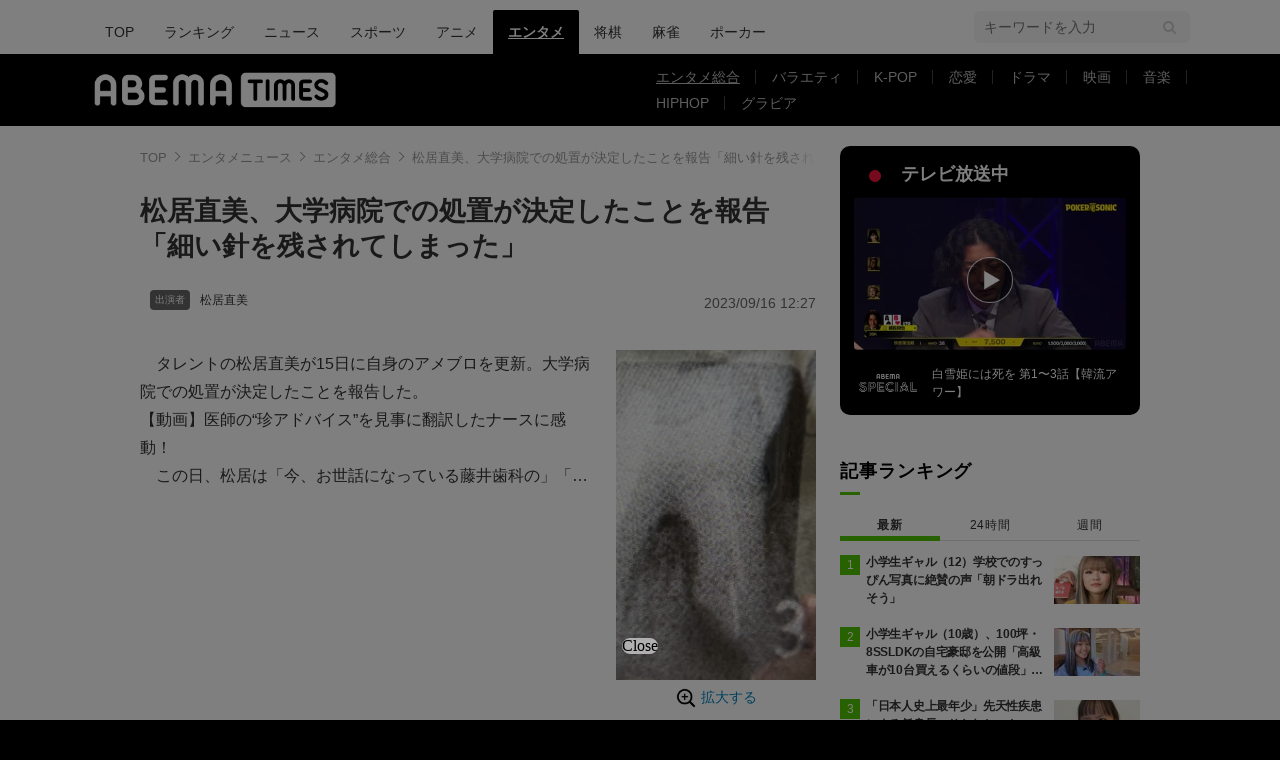

--- FILE ---
content_type: text/html; charset=utf-8
request_url: https://www.google.com/recaptcha/api2/aframe
body_size: 267
content:
<!DOCTYPE HTML><html><head><meta http-equiv="content-type" content="text/html; charset=UTF-8"></head><body><script nonce="qiAY8OhD-Bd1R7MHxj8Apg">/** Anti-fraud and anti-abuse applications only. See google.com/recaptcha */ try{var clients={'sodar':'https://pagead2.googlesyndication.com/pagead/sodar?'};window.addEventListener("message",function(a){try{if(a.source===window.parent){var b=JSON.parse(a.data);var c=clients[b['id']];if(c){var d=document.createElement('img');d.src=c+b['params']+'&rc='+(localStorage.getItem("rc::a")?sessionStorage.getItem("rc::b"):"");window.document.body.appendChild(d);sessionStorage.setItem("rc::e",parseInt(sessionStorage.getItem("rc::e")||0)+1);localStorage.setItem("rc::h",'1768785836332');}}}catch(b){}});window.parent.postMessage("_grecaptcha_ready", "*");}catch(b){}</script></body></html>

--- FILE ---
content_type: application/javascript; charset=utf-8
request_url: https://adn.caprofitx.com/v1/units.jsonp?id=%22rtb_1jf9tjlgq_ouliblpeku%22&imps=%5B%7B%22iframebuster%22%3A%5B%5D%2C%22id%22%3A%221jf9tjlg8_dmrqol8o58o%22%2C%22tagid%22%3A%2243802%22%2C%22banner%22%3A%7B%22id%22%3A%221%22%2C%22topframe%22%3A1%7D%2C%22ext%22%3A%7B%22excludedBidders%22%3A%5B%5D%2C%22notrim%22%3Atrue%2C%22txid0%22%3A%22%22%2C%22ydnMacroPairs%22%3A%5B%5D%7D%7D%5D&site=%7B%22page%22%3A%22https%3A%2F%2Ftimes.abema.tv%2Farticles%2F-%2F10095678%3Futm_campaign%3Dabematimes_rankarticle_10095678%26utm_content%3D10027255%26utm_medium%3Dabematimes%26utm_source%3Dabematimes%22%2C%22domain%22%3A%22times.abema.tv%22%2C%22ref%22%3A%22%22%7D&device=%7B%22w%22%3A1280%2C%22h%22%3A720%7D&app=%7B%7D&user=%7B%22eids%22%3A%5B%5D%2C%22ext%22%3A%7B%7D%7D&source=%7B%7D&ext=%7B%22page_id%22%3A37102%7D&callback=pfxCallback_1jf9tjlgt_e1ip3d7ij88
body_size: 3573
content:
pfxCallback_1jf9tjlgt_e1ip3d7ij88({"bid":[{"price":0.0,"adomain":[],"id":"27695133-418f-4d5e-9bdf-ac4528fcb765","attr":[],"ext":{"viewableImptrackers":["https://adn.caprofitx.com/v1/viewable_impression/0b184e5e-3486-44f4-b292-02d6edfd55eb/27695133-418f-4d5e-9bdf-ac4528fcb765?txidmap=sLIiO%2FFsSr6Sakkt8CiGh9awjGabATS80Vmtl8BLN%2BrQnU5qvlr5lCcDxqTk6Smm3jJLP7nGGoMTAWsE4FXb%2BemKvtJaFYJkHarF5SyWFTW7UzNYczS9hrEadM8G%2B2ILMUR4qVZzHpP%2FU63aH6Mp4lVaSpS0nwlME%2FPtvDJCqYg%2BvsZthp1sCDjIwhoK%2FuMSRQUyT5%2BotZhSL9H0IpgwBQGfUgMvnZxQalBE1JN%2FOZLkZ2Ol%2F2BNImee8pi78vDwUo6cX7FEnJPdF1rYomJMKIfcxc%2FZwFuSgIsQAhWscwznbF59opzFFkE%2B6Gc50ENMLgFCyL4r4uVEMOXEVdeqKA%3D%3D&ydn_macro_pairs=PFX_YDN_STYLE:4O0vx1Ri"],"imptrackers":["https://adn.caprofitx.com/v1/impression/0b184e5e-3486-44f4-b292-02d6edfd55eb/27695133-418f-4d5e-9bdf-ac4528fcb765?txidmap=sLIiO%2FFsSr6Sakkt8CiGh9awjGabATS80Vmtl8BLN%2BrQnU5qvlr5lCcDxqTk6Smm3jJLP7nGGoMTAWsE4FXb%2BemKvtJaFYJkHarF5SyWFTW7UzNYczS9hrEadM8G%2B2ILMUR4qVZzHpP%2FU63aH6Mp4lVaSpS0nwlME%2FPtvDJCqYg%2BvsZthp1sCDjIwhoK%2FuMSRQUyT5%2BotZhSL9H0IpgwBQGfUgMvnZxQalBE1JN%2FOZLkZ2Ol%2F2BNImee8pi78vDwUo6cX7FEnJPdF1rYomJMKIfcxc%2FZwFuSgIsQAhWscwznbF59opzFFkE%2B6Gc50ENMLgFCyL4r4uVEMOXEVdeqKA%3D%3D&ydn_macro_pairs=PFX_YDN_STYLE:4O0vx1Ri&pfxid=9b183352-b353-486e-8403-326111214d0b&pageid=37102&pvid=0b184e5e-3486-44f4-b292-02d6edfd55eb&adcallat=1768785827","https://dynalyst-sync.adtdp.com/cookie/sync?pid=34&rd=https%3A%2F%2Fadn.caprofitx.com%2Fv1%2Fcookiesync%3Fdynalyst_uid%3D","https://sync.fout.jp/sync?xid=caprofitx","https://tracking.prismpartner.smt.docomo.ne.jp/sync/profitx","https://tracking.prismpartner.smt.docomo.ne.jp/sync/dynalyst","https://tracking.prismpartner.smt.docomo.ne.jp/mark/targeting/redirect","https://image8.pubmatic.com/AdServer/ImgSync?p=163906&pu=https%3A%2F%2Fimage4.pubmatic.com%2FAdServer%2FSPug%3Fp%3D163906%26pr%3Dhttps%253A%252F%252Fadn.caprofitx.com%252Fv1%252Fcookiesync%253Fpubmatic_uid%253D%23PM_USER_ID","https://secure-assets.rubiconproject.com/utils/xapi/multi-sync.html?p=profitx&endpoint=apac","https://s.c.appier.net/profitx"],"bannerHtml":"<!DOCTYPE html>\n<html>\n  <head>\n    <meta http-equiv=\"Content-Type\" content=\"text/html; charset=utf-8\">\n    <meta name=\"viewport\" content=\"width=${PFX_VIEWPORT_WIDTH}, initial-scale=${PFX_AD_SCALE_RATIO}, user-scalable=no\">\n    <style>\n      body {margin: 0px;padding: 0px;text-align: center;}\n    </style>\n  </head>\n  <body>${PFX_YDN_NOADCALLBACK}\n<script async src=\"https://yads.c.yimg.jp/js/yads-async.js\"></script>\n<div id=\"pfx_interstitial_wrap\">\n    <div id=\"pfx_interstitial_close_wrapper\">\n        <div id=\"pfx_interstitial_close\"></div>\n    </div>\n    <div id=\"pfx_ydn_banner_responsive_intersticial\" class=\"pfx_ydn_banner_responsive_intersticial\">\n    </div>\n</div>\n\n<style>\n\n#pfx_interstitial_wrap {\n\tposition: absolute;\n\ttop: 50%;\n\tleft: 50%;\n\ttransform: translate(-50%, -50%);\n\tbox-sizing: border-box;\n\ttext-align: left;\n\tfont-family: \"ヒラギノ角ゴ Pro W3\", \"Hiragino Kaku Gothic Pro\", \"HiraKakuPro-W3\", \"メイリオ\", Meiryo, Arial, Helvetica, sans-serif;\n\twidth: 50%;\n\tmin-height: 400px;\n\tmin-width: 320px;\n\tpadding: 70px 15px;\n\n}\n\n#pfx_interstitial_close_wrapper {\n  position: fixed;\n  left:  calc(50% - 50vw + 10px);  /* 10px は余白。不要なら削除 */\n  bottom: calc(50% - 50vh + 50px);\n  margin: 0;\n  z-index: 2147483647;\n  /* 念のため */\n  pointer-events: pointer;\n}\n\n#pfx_interstitial_close {\n\twidth: fit-content !important;\n\theight: 100% !important;\n\tfont-size: 16px;\n\tpadding: calc((24px - 16px) / 2) 1em;\n\tbox-sizing: content-box !important;\n\tline-height: 1;\n\theight: 16px !important;\n\tz-index: 100;\n}\n\n#pfx_interstitial_close:after {\n\tdisplay: block;\n\tcontent: \"Close\" !important;\n\tfont-family: \"Hiragino Sans\";\n\tcolor: #000;\n\ttext-align: center;\n\tfont-weight: 300;\n\tbackground:#b0b0b0;\n\tborder-radius:100px;\n}\n.pfx_ydn_banner_responsive_intersticial .yads_ad .yads_ad_text,\n.pfx_ydn_banner_responsive_intersticial .yads_ad .yads_ad_res_s,\n.pfx_ydn_banner_responsive_intersticial .yads_ad .yads_ad_res_l {\n\twidth: 100%;\n\theight: 100%;\n\toverflow: hidden;\n\tposition: relative;\n\tdisplay: flex;\n\tdisplay: -webkit-flex;\n\tflex-direction: column;\n\t-webkit-flex-direction: column;\n}\n\n.pfx_ydn_banner_responsive_intersticial .yads_ad {\n\ttext-decoration: none;\n\tdisplay: flex;\n\tdisplay: -webkit-flex;\n\tflex-direction: column;\n\t-webkit-flex-direction: column;\n\talign-items: center;\n\t-webkit-align-items: center;\n\tbackground-color: #fff;\n\tborder-radius: 12px;\n}\n\n.pfx_ydn_banner_responsive_intersticial a {\n\ttext-decoration: none;\n\tdisplay: flex;\n\twidth: 100%;\n\theight: 100%;\n\tmargin: 0 !important;\n}\n.pfx_ydn_banner_responsive_intersticial .yads_ad_text a,\n.pfx_ydn_banner_responsive_intersticial .yads_ad_res_s a,\n.pfx_ydn_banner_responsive_intersticial .yads_ad_res_l a {\n\ttext-decoration: none;\n\tdisplay: block;\n\tmargin: 0 !important;\n\ttext-decoration: none;\n\tdisplay: flex;\n\tdisplay: -webkit-flex;\n\tflex-direction: column;\n\t-webkit-flex-direction: column;\n\talign-items: center;\n\t-webkit-align-items: center;\n\tpadding-bottom: 45px;\n}\n\n.pfx_ydn_banner_responsive_intersticial .yads_ad_img,\n.pfx_ydn_banner_responsive_intersticial .yads_ad_img_res_s,\n.pfx_ydn_banner_responsive_intersticial .yads_ad_img_res_l {\n\tposition: relative;\n\tobject-fit: contain;\n\toverflow: hidden;\n\taspect-ratio: 1200 / 628;\n\twidth: 100%;\n\tmax-height: calc(100vh - 400px);\n\tbox-sizing: border-box;\n\torder: 2;\n}\n.pfx_ydn_banner_responsive_intersticial .yads_ad_img_res_s img,\n.pfx_ydn_banner_responsive_intersticial .yads_ad_img_res_l img {\n\twidth: 100%;\n\theight: 100%;\n\tobject-fit: contain;\n\tobject-position: top;\n}\nimg.yjAdImage {\n\tmax-height: 250px !important;\n\twidth: auto !important;\n}\n\n.pfx_ydn_banner_responsive_intersticial .yads_ad_text .yads_ad_title_text,\n.pfx_ydn_banner_responsive_intersticial .yads_ad_title_res_s,\n.pfx_ydn_banner_responsive_intersticial .yads_ad_title_res_l {\n\tcolor: #1a73e8 !important;\n\twidth: 100%;\n\theight: calc(3em + 20px);\n\t-webkit-line-clamp: 2;\n\ttext-align: center;\n\tfont-size: 24px;\n\tpadding: 12px 16px 0;\n\tbox-sizing: border-box;\n\tline-height: 1.5;\n\tfont-weight: 600;\n\torder: 3;\n}\n\n.pfx_ydn_banner_responsive_intersticial .yads_ad_text .yads_ad_adv_text,\n.pfx_ydn_banner_responsive_intersticial .yads_ad_adv_res_s,\n.pfx_ydn_banner_responsive_intersticial .yads_ad_adv_res_l {\n\twidth: fit-content;\n\tposition: absolute;\n\tbottom: 80px;\n\tleft: 90px;\n\tpadding: 4px;\n\toverflow: hidden;\n\ttext-overflow: ellipsis;\n\tdisplay: -webkit-box;\n\t-webkit-box-orient: vertical;\n\t-webkit-line-clamp: 1;\n\tfont-size: 11px;\n\tfont-weight: 300;\n\tline-height: 1.2;\n\tcolor: #333;\n\tbackground-color: #ededed;\n\tborder-radius: 3px;\n\torder: 5;\n}\n\n.pfx_ydn_banner_responsive_intersticial .yads_ad_text .yads_ad_desc_text,\n.pfx_ydn_banner_responsive_intersticial .yads_ad_desc_res_s,\n.pfx_ydn_banner_responsive_intersticial .yads_ad_desc_res_l {\n\tposition: relative;\n\tcolor: #333;\n\twidth: 100%;\n\tfont-size: 14px;\n\toverflow: hidden;\n\ttext-overflow: ellipsis;\n\tdisplay: -webkit-box;\n\t-webkit-box-orient: vertical;\n\t-webkit-line-clamp: 2;\n\ttext-align: center;\n\tpadding: 20px 24px 0;\n\tline-height: 1.7;\n\tfont-weight: normal;\n\tbox-sizing: border-box;\n\torder: 4;\n}\n.pfx_ydn_banner_responsive_intersticial .yads_ad_text .yads_ad_desc_text {\n\tmargin-bottom: 10vh;\n}\n.pfx_ydn_banner_responsive_intersticial .yads_ad_info_res_s,\n.pfx_ydn_banner_responsive_intersticial .yads_ad_info_res_l {\n\tposition: absolute;\n\tbottom: 84px;\n\tleft: 30px;\n\tfont-size: 10px;\n\tcolor: #08121A;\n\tline-height: 1;\n}\n.pfx_ydn_banner_responsive_intersticial .yads_ad_info.yads_ad_info_text {\n\tposition: absolute;\n\tbottom: 86px;\n\tleft: 20px;\n\tfont-size: 10px;\n\tcolor: #08121A;\n\tline-height: 1;\n}\n.pfx_ydn_banner_responsive_intersticial .yads_ad_info div a span {\n\tpadding: 1px 3px !important;\n\tborder-radius: 4px !important;\n\tmargin-right: 3px !important;\n\tfont-size: 10px !important;\n\tfont-weight: 600 !important;\n\tcolor: #333 !important;\n\tborder: 1px solid #08121a4d !important;\n}\n.pfx_ydn_banner_responsive_intersticial .yads_ad_info a,\n.pfx_ydn_banner_responsive_intersticial .yads_ad_text .yads_ad_info .yads_ad_info_text a,\n.pfx_ydn_banner_responsive_intersticial .yads_ad_info_res_s a,\n.pfx_ydn_banner_responsive_intersticial .yads_ad_info_res_l a {\n\tcolor: #333 !important;\n\tline-height: 1;\n\ttext-decoration: none;\n}\n.yads_ad_info_res_s g,\n.yads_ad_info_res_l g {\n\tfill: #333;\n}\n.pfx_ydn_banner_responsive_intersticial .yads_ad_info a::after,\n.pfx_ydn_banner_responsive_intersticial .yads_ad_text .yads_ad_info .yads_ad_info_text,\n.pfx_ydn_banner_responsive_intersticial .yads_ad_info_res_s a::after,\n.pfx_ydn_banner_responsive_intersticial .yads_ad_info_res_l a::after {\n\tdisplay: none !important;\n}\n\n.pfx_ydn_banner_responsive_intersticial a.yads_ad_item_text:before {\n\tcontent: \"\";\n\tmax-width: 100%;\n\twidth: 100%;\n\theight: 50px;\n\tbackground: #333;\n\tborder-radius: 12px 12px 0 0;\n\tfont-weight: 600;\n\torder: 1;\n}\n.pfx_ydn_banner_responsive_intersticial .yads_ad_title_text::before,\n.pfx_ydn_banner_responsive_intersticial .yads_ad_button::before,\n.pfx_ydn_banner_responsive_intersticial .yads_ad_button_res_s::before,\n.pfx_ydn_banner_responsive_intersticial .yads_ad_button_res_l::before {\n\tcontent: \"\";\n\tposition: absolute;\n\tdisplay: block;\n\twidth: 38px;\n\theight: 38px;\n\tright: 10px;\n\ttop: 6px;\n\tborder-radius: 50px;\n\torder: 4;\n}\n\n.pfx_ydn_banner_responsive_intersticial .yads_ad_button,\n.pfx_ydn_banner_responsive_intersticial .yads_ad_button_res_s,\n.pfx_ydn_banner_responsive_intersticial .yads_ad_button_res_l {\n\tposition: relative;\n\ttop: 0;\n\tmax-width: 100%;\n\twidth: 100%;\n\tcolor: #7a7a7a;\n\ttext-align: right;\n\tpadding: 16px;\n\tfont-size: 18px;\n\tfont-weight: 600;\n\tline-height: 1;\n\tbackground-color: #454545;\n\tborder-radius: 12px 12px 0 0;\n\tbox-sizing: border-box;\n\tborder: 1px solid #ccc;\n\torder: 1;\n}\n.pfx_ydn_banner_responsive_intersticial .yads_ad_button::after,\n.pfx_ydn_banner_responsive_intersticial .yads_ad_button_res_s::after,\n.pfx_ydn_banner_responsive_intersticial .yads_ad_button_res_l::after {\n    content: \"\";\n    position: absolute;\n    aspect-ratio: 1;\n    display: block;\n    border-left: none;\n    border-right: 5px solid #fff;\n    border-top: 5px solid #fff;\n    border-bottom: none;\n    transform: rotate(45deg);\n    width: 15px;\n    height: 15px;\n    top: 18px;\n    left: 10px;\n    z-index: 20;\n}\n.pfx_ydn_banner_responsive_intersticial .yads_ad_title_text::after{\n\tcontent: \"\";\n\tposition: absolute;\n\taspect-ratio: 1;\n\tdisplay: block;\n\tborder-left: none;\n\tborder-right: 3px solid #fff;\n\tborder-top: 3px solid #fff;\n\tborder-bottom: none;\n\ttransform: rotate(135deg);\n\twidth: 10px;\n\theight: 10px;\n\ttop: 85px;\n\tright: 30px;\n\tz-index: 20;\n}\n\ndiv[id^=\"yads_dummy_parent_\"]>div:not(.yads_ad_text, .yads_ad_res_s, .yads_ad_res_l) {\n\tpadding-top: calc(100vh - 50px - 100vw * 250 / 300) !important;\n}\n</style>\n\n<script>\n    window.YJ_YADS = window.YJ_YADS || { tasks: [] };\n    window.YJ_YADS.tasks.push({\n        yads_ad_ds: \"85725_927015\",\n        yads_noad_callback: '${PFX_YDN_NOADCALLBACK_ID}', \n        yads_parent_element: \"pfx_ydn_banner_responsive_intersticial\",\n    });\n</script>\n</body>\n</html>","tagid":"43802","viewThroughUrls":["https://adn.caprofitx.com/v1/view_through/0b184e5e-3486-44f4-b292-02d6edfd55eb/27695133-418f-4d5e-9bdf-ac4528fcb765?txidmap=sLIiO%2FFsSr6Sakkt8CiGh9awjGabATS80Vmtl8BLN%2BrQnU5qvlr5lCcDxqTk6Smm3jJLP7nGGoMTAWsE4FXb%2BemKvtJaFYJkHarF5SyWFTW7UzNYczS9hrEadM8G%2B2ILMUR4qVZzHpP%2FU63aH6Mp4lVaSpS0nwlME%2FPtvDJCqYg%2BvsZthp1sCDjIwhoK%2FuMSRQUyT5%2BotZhSL9H0IpgwBQGfUgMvnZxQalBE1JN%2FOZLkZ2Ol%2F2BNImee8pi78vDwUo6cX7FEnJPdF1rYomJMKIfcxc%2FZwFuSgIsQAhWscwznbF59opzFFkE%2B6Gc50ENMLgFCyL4r4uVEMOXEVdeqKA%3D%3D"],"bidderName":"ydn","expiresInSec":8,"childTxid":"27695133-418f-4d5e-9bdf-ac4528fcb765","clickThroughUrl":"https://adn.caprofitx.com/v1/click/0b184e5e-3486-44f4-b292-02d6edfd55eb/27695133-418f-4d5e-9bdf-ac4528fcb765?txidmap=sLIiO%2FFsSr6Sakkt8CiGh9awjGabATS80Vmtl8BLN%2BrQnU5qvlr5lCcDxqTk6Smm3jJLP7nGGoMTAWsE4FXb%2BemKvtJaFYJkHarF5SyWFTW7UzNYczS9hrEadM8G%2B2ILMUR4qVZzHpP%2FU63aH6Mp4lVaSpS0nwlME%2FPtvDJCqYg%2BvsZthp1sCDjIwhoK%2FuMSRQUyT5%2BotZhSL9H0IpgwBQGfUgMvnZxQalBE1JN%2FOZLkZ2Ol%2F2BNImee8pi78vDwUo6cX7FEnJPdF1rYomJMKIfcxc%2FZwFuSgIsQAhWscwznbF59opzFFkE%2B6Gc50ENMLgFCyL4r4uVEMOXEVdeqKA%3D%3D&ydn_macro_pairs=PFX_YDN_STYLE:4O0vx1Ri&rd=","ydnMacroPairs":[{"armId":"4O0vx1Ri","macroId":"PFX_YDN_STYLE"}]},"h":250,"w":300,"cat":[],"impid":""}],"ext":{"bidLossUrls":"https://adn.caprofitx.com/v1/bidloss/0b184e5e-3486-44f4-b292-02d6edfd55eb/?aucSum=D%2BOAQjOs9tO2gdekWDEq%2Bn5Cj3kAVRQP4b20r2Uvl7LwtGntamXhj%2By0jVuL5A2hXqUJfWZVHz1%2BBxWy%2FNBLkYanH9j1w53CljanVoqthfsc20zACxWsMQqbzwpB7R%2F0waOoA0t8t%2Fy4rIKVe5j4yR3hih7aThRkBJvZLnykChGJW8Nrp4ZhS6zHV0iTsj1ELAS0GtPs3vcY%2BK1rVzUKhg%3D%3D","pageId":37102,"pagePatterns":[{"displayRatio":1,"id":63376,"tagOverrides":[{"plcmtcnt":1,"position":[],"tagid":"43802"}]}],"pvId":"0b184e5e-3486-44f4-b292-02d6edfd55eb"}})

--- FILE ---
content_type: text/javascript; charset=UTF-8
request_url: https://yads.yjtag.yahoo.co.jp/yda?adprodset=85725_927015-965659-1007775&cb=176878583422&noad_cb=parent.__ydn_noad_cb_1jf9tjs5t_o3jtlb32jqo&p_elem=pfx_ydn_banner_responsive_intersticial&pv_id=0607e3ca95da52d053ddf4a4840adbe1&suid=4151ad9d-0868-4fd6-8e62-48c702ada6ff&u=https%3A%2F%2Ftimes.abema.tv%2Farticles%2F-%2F10095678%3Futm_campaign%3Dabematimes_rankarticle_10095678%26utm_content%3D10027255%26utm_medium%3Dabematimes%26utm_source%3Dabematimes
body_size: 27
content:
yadsRenderAd_v2([],{"adprodset_code":"85725_927015-965659-1007775","callback":"","js_file_name":"","noad_callback":"parent.__ydn_noad_cb_1jf9tjs5t_o3jtlb32jqo","output_type":"js_responsive"});

--- FILE ---
content_type: application/javascript; charset=utf-8
request_url: https://fundingchoicesmessages.google.com/f/AGSKWxUCe9w1dx1x4EV6LJ3J0t5EdEpzRMnUSHUg836r6qYiCH7f1wngw5ecEQgr2wIEg6HRG7SbEC5AcLJ-6vfkGB2zhb8J-5Kl5nEpez5nW_GxUzuBOdqv8VJFG_QKZOz2hagvapWdVAhIyejtPFZUw7-2GM_jEwOWpditJT7fZ_vyAzBvhkquIQvxbvJK/_/big-ad-switch-/xmladparser./get-ad./mkadsrv..in/ads.
body_size: -1291
content:
window['4bbad0e7-aefa-44a3-8bd6-0277714e6e5b'] = true;